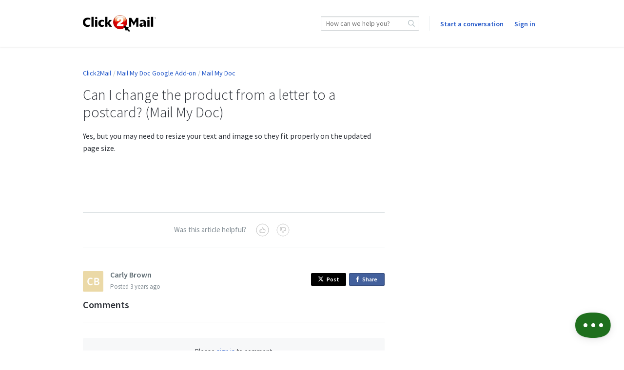

--- FILE ---
content_type: text/html;charset=UTF-8
request_url: https://click2mail.kayako.com/article/233-can-i-change-the-product-from-a-letter-to-a-postcard-mail-my-doc
body_size: 6444
content:
<!DOCTYPE html>
<html lang="en-us">
<head>
	<meta charset="utf-8">
	<meta content="width=device-width,minimum-scale=1.0" name="viewport">
	<meta content="IE=edge" http-equiv="X-UA-Compatible">
	
	<title>Can I change the product from a letter to a postcard? (Mail My Doc) - Click2Mail</title>

			<meta name="title" content="Can I change the product from a letter to a postcard? (Mail My Doc)">
	<meta name="description" content="Yes, but you may need to resize your text and image so they fit
properly on the updated page size. ...">
	<meta name="author" content="Carly Brown">
	<meta property="og:type" content="article" />
	<meta property="og:site_name" content="Click2Mail" />
	<meta property="og:title" content="Can I change the product from a letter to a postcard? (Mail My Doc)" />
	<meta property="og:description" content="Yes, but you may need to resize your text and image so they fit
properly on the updated page size. ..." />
	<meta property="og:url" content="https://click2mail.kayako.com/article/233-can-i-change-the-product-from-a-letter-to-a-postcard-mail-my-doc" />
	<meta property="article:published_time" content="2022-12-22T15:18:20+00:00">
		<meta http-equiv="Content-Security-Policy" content="font-src * data:">

	<link rel="icon" type="image/png" href="https://click2mail.kayako.com/api/v1/favicon/render?1671558243" sizes="16x16">
	<link rel="icon" type="image/png" href="https://click2mail.kayako.com/api/v1/favicon/render?size=32&1671558243" sizes="32x32">
	<link rel="icon" type="image/png" href="https://click2mail.kayako.com/api/v1/favicon/render?size=96&1671558243" sizes="96x96">
	<link href="https://fonts.googleapis.com/css?family=Lato:300,400,700|Open+Sans:300,400,600|Source+Sans+Pro:300,400,400i,600" rel="stylesheet">
			<link rel="stylesheet" type="text/css" media="all" href="https://assets.kayako.com/helpcenter/stylesheet/app.css?version=70202b59"/>
    
			<link rel="stylesheet" type="text/css" media="all" href="https://click2mail.kayako.com/HelpCenter/Stylesheet/Version/1671558243"/>
	
	<link rel="canonical" href="https://support.click2mail.com/en-us/article/233-can-i-change-the-product-from-a-letter-to-a-postcard-mail-my-doc" />
	<script language="Javascript" type="text/javascript">
		var _Payload = {"url":"https:\/\/click2mail.kayako.com\/","portalpath":"https:\/\/click2mail.kayako.com\/","path":"https:\/\/click2mail.kayako.com\/","ip":"13.58.179.145","version":"5.0.00","portaltype":40,"portal":"primary","sessionid":"F1RNIzCg886JTlp7sAzQsAeYWf58cfb73dd57725980c53675331735ed6bd9746exuLZ5MDi6eb","timestamp":"2026-01-24T13:39:48-0500","request":"\/HelpCenter\/Article\/Index\/233-can-i-change-the-product-from-a-letter-to-a-postcard-mail-my-doc","helpcenter_id":"1","brand_id":"1","activelocale":"en-us","defaultlocale":"en-us","instancelocale":"en-us","is_localized":false,"realtime_url":"wss:\/\/kre.kayako.net\/socket","brand_name":"Click2Mail"};
		var _CookieConsent = {
			"message": "This site uses cookies to ensure you get the best experience on our website. Declining to use cookies, may render the site unusable. To clear cookies on your device, please update your browser settings. For more information on cookies, please read our ",
			"dismiss": "I Agree",
			"deny": "I Decline",
			"policy": "Privacy Policy"
		};
		var _RegistrationConsent = {
			"message" : "I consent for Click2Mail to process my data and agree to the terms of the ",
			"dismiss" : "I consent",
			"policy" : "Privacy Policy"
		}
	</script>

	
			<!-- Google Tag Manager -->
		<script>(function(w,d,s,l,i){w[l]=w[l]||[];w[l].push({'gtm.start':
		new Date().getTime(),event:'gtm.js'});var f=d.getElementsByTagName(s)[0],
		j=d.createElement(s),dl=l!='dataLayer'?'&l='+l:'';j.async=true;j.src=
		'https://www.googletagmanager.com/gtm.js?id='+i+dl;f.parentNode.insertBefore(j,f);
		})(window,document,'script','dataLayer','GTM-KTXQ9HV');</script>
		<!-- End Google Tag Manager -->
	
	<!-- Add your code here -->
</head>
<body class="body">

		<header class="header ">
		<div class="header__top">
			<div class="header__top__wrapper wrap">
				<div class="branding">
	<a href="https://click2mail.kayako.com" title="Go to homepage">
		<img class="branding__logo flex-item" src="https://click2mail.kayako.com/api/v1/logo/render?1671558243" alt="Click2Mail">
	</a>
</div>
<div class="header__right">

		<div class="search-wrapslim">
		<div class="search u-relative js-search-view" id="header__search" data-ui-component="search">
			<form class="inputaddon" id="search-form" method="get" action="https://click2mail.kayako.com/search/all" accept-charset="UTF-8">
				<input name="utf8" type="hidden" value="&#x2713;"/>
				<input class="inputaddon__field inputaddon__field--wide u-fullwidth js-search-input js-required-input" type="text" id="search" placeholder="How can we help you?" name="query" autocomplete="off">
				<button class="inputaddon__item inputaddon__item--borderless" type="submit">
					<i class="icon icon-search u-inlineblock u-mzero"></i>
				</button>
			</form>
		</div>
	</div>
	<script type="text/template" id="tpl-search-autocomplete">
	    <div class="autocomplete__item js-ac-item">
		    <% if (original.resource_type === "article") { %>
					<a class="u-mzero u-block search-result--header" href="<%= link %>">
						<i class="icon icon-book"></i>
						<span class="u-faded u-textbold u-flex search-result__description">
							<span class="u-texttruncate"><%= (_.findWhere(original.section.category.titles, { locale: _Payload.is_localized ? _Payload.activelocale : _Payload.defaultlocale }) || original.section.category.titles).translation %></span>
							<span class="u-inlineflex">
								<i class="icon icon-arrow-right u-no-margin"></i>
							</span>
							<span class="u-texttruncate"><%= (_.findWhere(original.section.titles, { locale: _Payload.is_localized ? _Payload.activelocale : _Payload.defaultlocale }) || original.section.titles[0]).translation %></span>
						</span>
						<span class="search-result__title">
							<span class="autocomplete__text"><%= title.replace(/</g, '&lt;').replace(/"/g, '&quot;').replace(new RegExp("(" + $("#search").val().replace(/\<|\>|\(|\)/g, '') + ")", "i") ,"<b>$1</b>") %></span>
						</span>
					</a>
		    <% }
		    else if (original.resource_type === "conversation") { %>
		    	<a class="u-mzero u-block u-textbold search-result--header" href="<%= link %>"><i class="icon icon-discuss"></i>
						<span class="u-faded u-textbold search-result__description">
		    			<span class="u-faded u-flex">Conversation <i class="icon icon-arrow-right u-no-margin"></i> #<%= original.id %></span>
						</span>
						<span class="search-result__title">
							<span class="autocomplete__text"><%= title.replace(/</g, '&lt;').replace(/"/g, '&quot;').replace(new RegExp("(" + $("#search").val().replace(/\<|\>|\(|\)/g, '') + ")", "i") ,"<b>$1</b>") %></span>
						</span>
					</a>
		    <% } %>
	    </div>
	</script>


	<div class="menu">

		

		<a class="menu__submit sm-max-hide" href="https://click2mail.kayako.com/conversation/new">Start a conversation</a>

			<a class="u-mright u-mleft u-vmiddle u-textbold" href="https://click2mail.kayako.com/login">Sign in</a>


	</div>
</div>

			</div>
		</div>
		<div class="search-wrapmobile mobile-search">
			<div class="search search--mobile u-realtive" id="mobile-search" data-ui-component="search">
				<i class="icon icon-search"></i>
				<form class="inputaddon" method="get" action="https://click2mail.kayako.com/search/all" accept-charset="UTF-8">
					<input name="utf8" type="hidden" value="&#x2713;"/>
					<input class="inputaddon__field js-search-input js-mobile-search" id="search--mobile" type="text" placeholder="How can we help you?" name="query" autocomplete="off">
				</form>
			</div>
		</div>

		<div class="sm-lg-plus-hide lg-plus-hide wrap--body u-mtop u-mbottom">
			<a class="button" href="https://click2mail.kayako.com/conversation/new">Start a conversation</a>
		</div>

		<script type="text/template" id="tpl-search-autocomplete--mob">
		    <div class="autocomplete__item js-ac-item">
			    <% if (original.resource_type === "article") { %>
						<a class="u-mzero u-block search-result--header" href="<%= link %>">
							<i class="icon icon-book"></i>
							<span class="u-faded u-textbold u-flex search-result__description">
								<span class="u-texttruncate"><%= (_.findWhere(original.section.category.titles, { locale: _Payload.is_localized ? _Payload.activelocale : _Payload.defaultlocale }) || original.section.category.titles).translation %></span>
								<span class="u-inlineflex">
									<i class="icon icon-arrow-right u-no-margin"></i>
								</span>
								<span class="u-texttruncate"><%= (_.findWhere(original.section.titles, { locale: _Payload.is_localized ? _Payload.activelocale : _Payload.defaultlocale }) || original.section.titles[0]).translation %></span>
							</span>
							<span class="search-result__title">
								<span class="autocomplete__text"><%= title.replace(/</g, '&lt;').replace(/"/g, '&quot;').replace(new RegExp("(" + $("#search").val().replace(/\<|\>|\(|\)/g, '') + ")", "i") ,"<b>$1</b>") %></span>
							</span>
						</a>
					<% }
					else if (original.resource_type === "conversation") { %>
						<a class="u-mzero u-block u-textbold search-result--header" href="<%= link %>"><i class="icon icon-discuss"></i>
							<span class="u-faded u-textbold search-result__description">
								<span class="u-faded u-flex">Conversation <i class="icon icon-arrow-right u-no-margin"></i> #<%= original.id %></span>
							</span>
							<span class="search-result__title">
								<span class="autocomplete__text"><%= title.replace(/</g, '&lt;').replace(/"/g, '&quot;').replace(new RegExp("(" + $("#search").val().replace(/\<|\>|\(|\)/g, '') + ")", "i") ,"<b>$1</b>") %></span>
							</span>
						</a>
		    	<% } %>
		    </div>
		</script>
		<script type="text/template" id="tpl-all-results">
			<a href="https://click2mail.kayako.com/search/all?query=<%= term.replace(/</g, '&lt;').replace(/"/g, '&quot;') %>" class="autocomplete__see-all u-block u-textcenter u-textgray js-ac-item js-show-all">
				See more results (<%= totalCount %>)
			</a>
		</script>
		<script type="text/template" id="tpl-autocomplete-loader">
			<div class="loader-overlay">
				<ul class="loader">
					<li class="loader__bar"></li><li class="loader__bar"></li><li class="loader__bar"></li>
				</ul>
				<span class="no-results__msg u-block u-textsmall u-textcenter u-faded">
											No results found. You can <a href="https://click2mail.kayako.com/conversation/new">ask us</a> instead.
									</span>
			</div>
		</script>
		<script type="text/template" id="tpl-search-error">
				<span class="search__error-msg u-block u-textcenter">
					<%= errorMessage || 'Something went wrong.' %>
				</span>
		</script>
	</header>

	

	<div class="container">
		<div id="article">

	

	<div class="wrap wrap--body wrap--article article-233">

		<ol class="breadcrumb">
			<li><a href="https://click2mail.kayako.com">Click2Mail</a></li>
			<li><a href="https://click2mail.kayako.com/category/22-mail-my-doc-google-add-on">Mail My Doc Google Add-on</a></li>
				<li><a href="https://click2mail.kayako.com/section/32-mail-my-doc">Mail My Doc</a></li>
	
		</ol>

		<div class="layout">
			<main class="layout__item md-lg-7/12 lg-plus-8/12">
				<article class="article u-mtop">
					<h1 id="display--heading">Can I change the product from a letter to a postcard? (Mail My Doc)</h1>
					<div class="article__content color--texthead u-mbottombig" id="display--description"><p>Yes, but you may need to resize your text and image so they fit properly on the updated page size. </p></div>
					<div class="dz-area dz-area--large u-muted u-clickable u-hidden" id="files-input">
	<div class="dz-message">
		<span class="button u-textsmall u-inlineblock u-mright">Choose files</span>
		<span class="dz-area__msg">or drag and drop files</span>
	</div>
</div>
<div class="dropzone-previews" id="dz-preview-container"></div>

					<div class="article__tags u-mtopbig u-mbottombig">
						<div class="text-core u-mbottom js-tags">
	</div>
<input type="hidden" id="article-internal-tags" name="article-internal-tags" value="">
<div class="u-hidden" id="tags-editor">
	<label class="u-mtop u-mbottomsmall u-textregular">Tags:</label>
	<input class="textfield textfield--tags" id="artcle-tags" type="text" name="tags">
</div>
					</div>

					<div id="comments-meta">
						<div class="u-clear color--textpale" id="vote-view">
							<div class="article__vote u-textcenter u-mtopxbig u-mbottomxbig">
	<div class="article__vote__options" id="vote-options">
		<div class="u-inlineblock u-mright u-vmiddle">Was this article helpful?</div>
		<div class="article__vote__option u-inlineblock u-clickable js-vote-option" data-value="helpful">
			<span class="article__vote__tip">Yes</span>
			<i class="icon icon-thumbs-up"></i>
		</div>
		<div class="article__vote__option u-inlineblock u-clickable js-vote-option" data-value="nothelpful">
			<span class="article__vote__tip">No</span>
			<i class="icon icon-thumbs-down"></i>
		</div>
	</div>
	<div class="article__vote__msg" id="vote-msg"></div>
  <input type="hidden" id="is-loggedin" value="0">
</div>
<script type="text/template" id="tpl-vote-msg">
	<% if(msgType == 'success') %>
	Thank you for your feedback.
	<% else %>
					Please <a href='https://click2mail.kayako.com/login?return=/article/233-can-i-change-the-product-from-a-letter-to-a-postcard-mail-my-doc'>sign in</a> to vote
	</script>
						</div>

						<div class="author__wrap">
							<div class="author media">
			<img class="avatar media__img" src="https://click2mail.kayako.com/avatar/get/bf2f293c-859a-52f7-8275-07fc7eeab5ae?1769179271" alt="">
		<ol class="listing media__body">
		<li class="u-mzero"><h2 class="listing__head u-textgray">Carly Brown</h2></li>
		<li class="u-textsmall u-mzero color--textpale">
							<span id="createdat">Posted <span class="js-timeago" data-time="2022-12-22T15:18:20+00:00"></span></span>
					</li>
			</ol>
</div>


						</div>

						<div class="share u-floatright">
							<a class="button button--tweet u-inlineblock u-textxsmall u-mbottomsmall" href="javascript:void(0);"
   onClick="window.open('https://twitter.com/home?status=Can I change the product from a letter to a postcard? (Mail My Doc) https://click2mail.kayako.com/article/233-can-i-change-the-product-from-a-letter-to-a-postcard-mail-my-doc','mywindow','width=500,height=500')"><i class="fa fa-twitter u-mrightsmall"></i>Post</a><!--
--><a class="button button--share u-inlineblock u-textxsmall u-mleftsmall u-mtopsmall" href="javascript:void(0);"
   onClick="window.open('https://www.facebook.com/sharer/sharer.php?u=https://click2mail.kayako.com/article/233-can-i-change-the-product-from-a-letter-to-a-postcard-mail-my-doc','mywindow','width=500,height=500')"><i class="fa fa-facebook u-mrightsmall"></i>Share <span class="u-hiddenvisually">on Facebook</span></a>

						</div>

						<div class="comments u-mtopbig u-clear" id="comments-container">
							<h2 class="ruled">Comments</h2>
	<ol class="listing" id="allow-comments">
		<li class="u-mbottombig u-cf" data-ui-component="comment">
							<div class="signin-link u-textcenter u-mtop u-mbottom">
					<!-- @todo: String should be dynamic -->
					Please <a href="https://click2mail.kayako.com/login?return=/article/233-can-i-change-the-product-from-a-letter-to-a-postcard-mail-my-doc">sign in</a> to comment
				</div>
					</li>
	</ol>
<ol class="listing u-relative" id="comments">
					<script type="text/template" id="tpl-like">
			<span class="u-visuallink <%= likeClass %>">Like</span><% if (likesCount && likesCount == 1)%> 1 person likes this<% else if (likesCount && likesCount > 1){ %> <%= likesCount %> people like this<% } %>
		</script>
		<script type="text/template" id="tpl-unlike">
			<span class="u-visuallink <%= likeClass %>">Unlike</span><% if (likesCount && likesCount == 1)%> 1 person likes this<% else if (likesCount && likesCount > 1){ %> <%= likesCount %> people like this<% } %>
		</script>
	</ol>

<script type="text/template" id="tpl-comment">
	<li class="comments__item u-relative comments__item--appended u-cf fadein-down js-comment">
		<img class="media__img avatar" src="">
		<div class="media__body">
			<h2 class="listing__head heading--4 u-textgray u-mzero"></h2>
			<p class="u-textsmall color--textpale u-mbottomsmall">
									Staff –
								<span class="js-timeago" data-time="<%= timestamp %>"></span></p>
			<div class="color--texthead js-comment__content"><%= comment %></div>
			<div class="editor--comment u-hidden js-comment-editor"></div>
		</div>
		<div class="u-floatright u-clear u-textsmall">
			<div class="comment__moderate js-moderate-comment">
				<i class="icon icon-options u-clickable js-comment__options"></i>
				<ul class="comment__options">
					<li class="comment__options__item js-comment--edit">Edit</li>
					<li class="nav__separator"></li>
					<li class="comment__options__item u-textwarning js-comment--del">Delete</li>
				</ul>
			</div>
			<div class="u-hidden u-mtopmedium fadeIn js-save-comment">
				<input class="button button--slim u-inlineblock u-vmiddle js-comment--cancel" type="button" value="Cancel">
				<input class="button button--slim button--primary u-inlineblock u-vmiddle u-mleftsmall js-comment--save" type="button" value="Update">
			</div>
		</div>
	</li>
</script>

<script type="text/template" id="tpl-like--appended">
	<p class="u-textsmall color--textpale js-like-view">
		<span class="u-visuallink js-like">Like</span>
	</p>
</script>

<script type="text/template" id="tpl-delete-comment">
	<div class="modal__wrap" id="delete-comment-modal">
		<article class="comment__modal modal zoomIn">
			<div class="modal__body--slim">
				<div class="u-textlarge u-mtop u-mbottomsmall u-block">Are you sure you want to delete this comment?</div>
				<p class="u-textgray">Once a comment is removed, it is gone forever.</p>
			</div>
			<footer class="modal__footer u-relative u-cf">
				<div class="u-floatright">
					<span class="u-inlineblock u-clickable u-mrightsmall" id="cancel-delete-comment">Cancel</span>
					<button class="button button--alert u-inlineblock u-mleftsmall" id="delete-comment" data-id="<%= commentId %>" type="button">Delete comment</button>
					<div class="btn-loader-wrapper">
						<ul class="btn-loader comment__del-btn-loader"><li class="btn-loader__bar"></li><li class="btn-loader__bar"></li><li class="btn-loader__bar"></li></ul>
					</div>
				</div>
			</footer>
		</article>
	</div>
</script>
						</div>

						<div class="pagination">
							<!-- TODO: mobile version a select menu? -->

						</div>
					</div>
				</article>
			</main><!--
		--><aside class="layout__item md-lg-5/12 lg-plus-4/12" id="aside--article">
				<section class="section section--aside" id="related-articles">
					
				</section>
			</aside>
		</div>
	</div>

</div>

	</div>

	<footer class="footer">
        			<script defer="defer" type="text/javascript" src="https://assets.kayako.com/helpcenter/js/app.js?version=26706ba1"></script>
		
		<div class="wrap">
	<a class="u-inlineblock u-vmiddle u-mleft" href="http://www.kayako.com/?utm_source=click2mail.kayako.com&utm_medium=help-center&utm_content=kayako&utm_campaign=product_links" target="_blank" title="Visit Kayako website">
		<i class="icon icon-logo--gray"></i>
	</a>
</div>


					<script>(function(d,a){function c(){var b=d.createElement("script");b.async=!0;b.type="text/javascript";b.src=a._settings.messengerUrl;b.crossOrigin="anonymous";var c=d.getElementsByTagName("script")[0];c.parentNode.insertBefore(b,c)}window.kayako=a;a.readyQueue=[];a.newEmbedCode=!0;a.ready=function(b){a.readyQueue.push(b)};a._settings={apiUrl:"https://click2mail.kayako.com/api/v1",messengerUrl:"https://click2mail.kayakocdn.com/messenger",realtimeUrl:"wss://kre.kayako.net/socket"};window.attachEvent?window.attachEvent("onload",c):window.addEventListener("load",c,!1)})(document,window.kayako||{});</script>
			<script type="text/javascript">
	if (kayako) {
		kayako.ready(function () {
			/**
			 * Force locale when it exists in the global
			 */
			if (_Payload.activelocale) {
				kayako.config = {
					forceLocale: _Payload.activelocale
				}
			}
		});
	}
</script>

		
				<input id="csrftoken" type="hidden" value="b7kYxxbNlQCQzRraYJ01hVwiqbuSBmqI6Ccbg5XeKZYQBPqLVs8gK2SevWe3vchasR4Yg952zBWtiTpMxbIjQAQhyiq3cZ64J7Ge">
	</footer>

			<script language="Javascript"  type="text/javascript">
			var userIdentify = [];

			window.kayako = window.kayako || {}
			if (typeof window.kayako.ready === 'function') {
				window.kayako.ready(function() {
					if ((typeof window.kayako.identify === 'function') && (typeof window.kayako.forget === 'function')) {
						if (userIdentify.email) {
							window.kayako.identify(userIdentify.name, userIdentify.email, userIdentify.signature, userIdentify.timestamp)
						} else {
							window.kayako.forget(function() {})
						}
					}
				})
			}
		</script>
	
	

			
	
			
	
			<!-- Google Tag Manager (noscript) -->
		<noscript><iframe src="https://www.googletagmanager.com/ns.html?id=GTM-KTXQ9HV"
		height="0" width="0" style="display:none;visibility:hidden"></iframe></noscript>
		<!-- End Google Tag Manager (noscript) -->
	</body>
</html>


--- FILE ---
content_type: application/javascript; charset=UTF-8
request_url: https://click2mail.kayakocdn.com/messenger
body_size: 1954
content:
(function () {
  function createInlineIframe () {
    var frame = document.createElement('iframe')
    frame.id = 'kayako-messenger-frame'
    frame.style.border = 'none'
    frame.style.width = '100%'
    frame.style.height = '100%'
    frame.style.minHeight = 'initial'
    return frame
  }

  function createMessengerContainer () {
    var div = document.createElement('div')
    div.id = 'kayako-messenger'
    div.style.position = 'fixed'
    div.style.right = 0
    div.style.bottom = 0
    div.style.width = 0
    div.style.height = 0
    return div
  }

  function createScriptTag () {
    var script = document.createElement('script')
    script.async = true
    script.type = 'text/javascript'
    script.src = 'https://assets.kayako.com/messenger/build-ec479dbb52a4ee671e91.js'
    return script
  }

  function insertIframe () {
    var messengerContainer = createMessengerContainer()
    var iframe = createInlineIframe()
    document.body.appendChild(messengerContainer)
    messengerContainer.appendChild(iframe)

    iframe.contentWindow.document.open('text/html', 'replace')
    iframe.contentWindow.document.write('<!DOCTYPE html>')
    iframe.contentWindow.document.write('<html>')
    iframe.contentWindow.document.write('<head></head>')
    iframe.contentWindow.document.write('<body></body>')
    iframe.contentWindow.document.write('</html>')
    iframe.contentWindow.document.body.appendChild(createScriptTag())
    iframe.contentWindow.document.close()
  }

  function fetchSettings (endpoint, callback) {
    var xhr = new window.XMLHttpRequest()
    xhr.open('GET', endpoint, true)
    xhr.setRequestHeader('X-API-Token', '440be73f-7a9a-492f-a88b-745e5affb049')
    xhr.onload = function (e) {
      if (xhr.readyState === 4) {
        if (xhr.status === 200) {
          try {
            var settings = JSON.parse(xhr.responseText).data
            APICache(window.kayako._settings.apiUrl, 'settings/current').set(settings)
            callback(null, settings)
          } catch (e) {
            console.error('Failed to parse response JSON')
            callback(true)
          }
        } else {
          console.error(xhr.statusText)
          callback(true)
        }
      }
    }
    xhr.onerror = function () {
      console.error(xhr.statusText)
      callback(true)
    }
    xhr.send(null) // initiate the call
  }

  function APICache (apiURL, endpoint) {
    var key = 'kayako:messenger:' + apiURL + ':' + endpoint
    var expiry = 1000 * 60 * 5   // 5 minutes

    return {
      set: function (data) {
        try {
          var cachedContent = {
            timestamp: (new Date()).valueOf(),
            data: data
          }
          window.localStorage.setItem(key, JSON.stringify(cachedContent))
        } catch (e) {
          // ignore, localStorage not supported, caching not possible
        }
      },
      retrieve: function () {
        try {
          stringifiedContent = window.localStorage.getItem(key)
          if (!stringifiedContent) {
            return null
          }
          var cachedContent = JSON.parse(stringifiedContent)
          if ((cachedContent.timestamp + expiry) > (new Date().valueOf())) {
            return cachedContent.data
          }
          window.localStorage.removeItem(key)
          return null
        } catch (e) {
          return null
        }
      }
    }
  }

  function loadSettings (err, settings) {
    var getReplyTimeLocale = function (replyTimeExpectation) {
      if (replyTimeExpectation === null) {
        return ''
      }
      var expectationToLocaleMap = {
        AUTO: '',
        ASAP: 'reply.asap',
        FEW_MINS: 'reply.in.few.minutes',
        FEW_HOURS: 'reply.in.few.hours'
      }
      return expectationToLocaleMap[replyTimeExpectation]
    }

    if (!err) {
      // we replace the settings
      window.kayako._settings.homeTitles = settings.home_titles
      window.kayako._settings.homeSubtitles = settings.home_subtitles
      window.kayako._settings.widgets = settings.metadata.widgets
      window.kayako._settings.styles = settings.metadata.styles
      window.kayako._settings.replyTimeLocale = getReplyTimeLocale(settings.reply_time_expectation)
      window.kayako._settings.teamName = settings.brand.name
      window.kayako._settings.businessHour = settings.businesshour
      window.kayako._settings.enableSuggestions = settings.enable_suggestions
      window.kayako._settings.simpleChat = settings.simple_chat
      window.kayako._settings.enforceChatTermination = settings.enforce_chat_termination
    }

    if (window.kayako && window.kayako.config) {
      // override _settings in [embed code] or [those from api] with locally defined customizations if any
      window.kayako._settings = mergeRecursive(window.kayako._settings, window.kayako.config)
    }

    insertIframe()
  }

  /*
  * Recursively merge properties of two objects,
  * Modifies first object for final result. functions and arrays are copied by reference.
  */
  function mergeRecursive (destination, source) {
    for (var prop in source) {
      if (destination.hasOwnProperty(prop) && destination[prop].constructor === Object && source[prop].constructor === Object) {
        destination[prop] = mergeRecursive(destination[prop], source[prop])
      } else {
        destination[prop] = source[prop]
      }
    }
    return destination;
  }

  function boot () {
    var apiUrl = window.kayako._settings.apiUrl
    var settingsCache = APICache(apiUrl, 'settings/current')
    var settings = settingsCache.retrieve()
    if (settings) {
      loadSettings(false, settings)
      return
    }
    var settingsEndpoint = apiUrl + '/messenger/settings/current?include=locale_field,brand,business_hour,businesshour_holiday'
    fetchSettings(settingsEndpoint, loadSettings)
  }

  if (window.kayako && window.kayako.newEmbedCode) {
    boot()
  } else {
    document.body.appendChild(createScriptTag())
  }
})()

--- FILE ---
content_type: image/svg+xml
request_url: https://assets.kayako.com/helpcenter/images/sprite.svg
body_size: 13143
content:
<svg xmlns="http://www.w3.org/2000/svg" xmlns:xlink="http://www.w3.org/1999/xlink" width="107" height="1249" viewBox="0 0 107 1249"><svg preserveAspectRatio="xMidYMid" width="8" height="8" viewBox="0 0 8 8" id="alert--close"><path fill="#838d94" d="M8.011.823l-.834-.834-3.173 3.174L.831-.011l-.834.834L3.17 3.996-.003 7.17l.834.834L4.004 4.83l3.173 3.174.834-.834-3.173-3.174L8.011.823z" class="cls-2" fill-rule="evenodd"/></svg><svg preserveAspectRatio="xMidYMid" width="18" height="16" viewBox="0 0 18 16" id="alert--error" y="8"><path fill="#fff" d="M17.762 14.563L9.8.444c-.346-.615-1.411-.615-1.757 0L.081 14.563a.812.812 0 0 0 .025.877c.18.282.504.406.854.406h15.923c.35 0 .674-.124.854-.406a.81.81 0 0 0 .025-.877zm-7.845-1.136a.496.496 0 0 1-.498.496h-.995a.497.497 0 0 1-.498-.496v-.992c0-.273.223-.495.498-.495h.995c.276 0 .498.222.498.495v.992zm0-3.034a.496.496 0 0 1-.498.496h-.995a.496.496 0 0 1-.498-.496V4.445c0-.274.223-.496.498-.496h.995c.276 0 .498.222.498.496v5.948z" class="cls-2" fill-rule="evenodd"/></svg><svg preserveAspectRatio="xMidYMid" width="16" height="16" viewBox="0 0 16 16" id="alert--info" y="24"><path fill="#fff" d="M8 0a8 8 0 1 0 0 16A8 8 0 0 0 8 0zm1 12.5a.5.5 0 0 1-.5.5h-1a.5.5 0 0 1-.5-.5v-6a.5.5 0 0 1 .5-.5h1a.5.5 0 0 1 .5.5v6zm0-8a.5.5 0 0 1-.5.5h-1a.5.5 0 0 1-.5-.5v-1a.5.5 0 0 1 .5-.5h1a.5.5 0 0 1 .5.5v1z" class="cls-2" fill-rule="evenodd"/></svg><svg preserveAspectRatio="xMidYMid" width="13" height="10" viewBox="0 0 13 10" id="alert--success" y="40"><path fill="#fff" d="M4.302 9.845L.173 5.563a.615.615 0 0 1 0-.856l.834-.857a.581.581 0 0 1 .834 0l2.877 2.999L11.136.175a.58.58 0 0 1 .834 0l.834.857a.614.614 0 0 1 0 .855L5.136 9.845a.58.58 0 0 1-.834 0z" class="cls-2" fill-rule="evenodd"/></svg><svg width="10" height="10" viewBox="0 0 10 10" id="arrow-down" y="50"><path style="marker:none" color="#000" fill="none" overflow="visible" d="M0 0h10v10H0z"/><path d="M9.85 1.536a.467.467 0 0 0 0-.683L9.135.169a.521.521 0 0 0-.715 0L5.015 3.463 1.582.142a.524.524 0 0 0-.717 0L.148.827a.469.469 0 0 0 0 .682l4.507 4.35c.2.188.52.188.716 0l4.48-4.323z" fill="#b8c3c7"/></svg><svg width="6" height="10" viewBox="0 0 6 10" id="arrow-right" y="60"><path class="Icon-svg Icon--arrow-right" d="M1.537.149a.466.466 0 0 0-.684 0L.169.865a.52.52 0 0 0 0 .714l3.295 3.405L.142 8.418a.524.524 0 0 0 0 .717l.684.716a.47.47 0 0 0 .684 0l4.35-4.508a.527.527 0 0 0 0-.716L1.537.148z" fill="#b8c3c7"><desc>Arrow right symbol for more data to reveal</desc><title>Arrow right</title></path></svg><svg width="10" height="10" viewBox="0 0 10 10" id="arrow-up" y="70"><path style="marker:none" color="#000" fill="none" overflow="visible" d="M0 0h10v10H0z"/><path d="M9.85 4.464a.467.467 0 0 1 0 .683l-.716.684a.521.521 0 0 1-.715 0L5.015 2.537 1.582 5.858a.524.524 0 0 1-.717 0l-.717-.685a.469.469 0 0 1 0-.682L4.655.14c.2-.188.52-.188.716 0l4.48 4.323z" fill="#b8c3c7"/></svg><svg width="12" height="10" viewBox="0 0 12 10" id="back" y="80"><title>Fill 82</title><path d="M11.5 4H3.516l2.341-2.42a.52.52 0 0 0 0-.715L5.174.148a.47.47 0 0 0-.684 0L.141 4.655a.526.526 0 0 0 0 .717l4.322 4.48a.465.465 0 0 0 .683 0l.684-.717a.522.522 0 0 0 0-.715L3.489 6H11.5a.5.5 0 0 0 .5-.5v-1a.5.5 0 0 0-.5-.5" fill="#D2D8DC" fill-rule="evenodd"/></svg><svg preserveAspectRatio="xMidYMid" width="15" height="13" viewBox="0 0 15 13" id="book" y="90"><defs><style>.cls-1{fill:#d8dbdf;fill-rule:evenodd}</style></defs><path d="M14.95 11.762a.143.143 0 0 1-.116.04 19.794 19.794 0 0 0-1.964-.102c-1.76 0-3.176.27-4.093.783-.134.074-.915.517-1.277.517-.362 0-1.143-.443-1.277-.517-.917-.513-2.332-.783-4.093-.783-.802 0-1.511.056-1.964.102a.144.144 0 0 1-.116-.04.162.162 0 0 1-.05-.118V1.657c0-.051.023-.098.061-.128a.147.147 0 0 1 .134-.025l1.525.48c.064.02.108.082.108.152v8.311s-.004.075.055.075h.315c1.231 0 3.517.134 5.006 1.034l.296.178.296-.178c1.489-.9 3.775-1.034 5.006-1.034h.247c.13 0 .123-.131.123-.131V2.136c0-.07.044-.132.108-.152l1.525-.48a.147.147 0 0 1 .134.025c.038.03.061.077.061.128v9.987a.162.162 0 0 1-.05.118zm-2.536-1.878c-1.698.035-3.17.302-4.257.773a.142.142 0 0 1-.141-.015.16.16 0 0 1-.067-.132l-.001-8.545a.16.16 0 0 1 .095-.148L12.355.011a.148.148 0 0 1 .141.016.16.16 0 0 1 .066.132v9.566c0 .087-.066.158-.148.159zm-5.43.758a.143.143 0 0 1-.142.015c-1.086-.471-2.558-.738-4.256-.773-.083-.001-.148-.072-.148-.159V.159a.16.16 0 0 1 .066-.132.148.148 0 0 1 .141-.016l4.312 1.806a.16.16 0 0 1 .095.148l-.001 8.545a.16.16 0 0 1-.067.132z" class="cls-1"/></svg><svg width="16" height="16" viewBox="0 0 16 16" id="books" y="103"><path style="marker:none" color="#000" fill="none" stroke-width="35.433" overflow="visible" d="M0 0h16v16H0z"/><path class="Icon-svg Icon--books" d="M9.016 4.02l3.798-1.272L16 12.228 12.202 13.5zM0 13.499h4.006V2.5H0v10.999zM1.001 4.5h2.003v.999H1.001V4.5zm4.006 8.999h4.006V2.5H5.007v10.999zM6.008 4.5h2.003v.999H6.008V4.5z" fill="#616c74"/></svg><svg width="16" height="17" viewBox="0 0 16 17" id="calendar" y="119"><title>Imported Layers</title><g fill="#5F6C73" fill-rule="evenodd"><path d="M10 10.012h2v2h-2v-2zm0-3h2v2h-2v-2zm-6 0h2v2H4v-2zm3 0h2v2H7v-2zm-3 3h2v2H4v-2zm3 0h2v2H7v-2z"/><path d="M5 1.512v-1a.5.5 0 0 0-.5-.5h-1a.5.5 0 0 0-.5.5v1a.5.5 0 0 0 .5.5h1a.5.5 0 0 0 .5-.5zm8 0v-1a.5.5 0 0 0-.5-.5h-1a.5.5 0 0 0-.5.5v1a.5.5 0 0 0 .5.5h1a.5.5 0 0 0 .5-.5zm.5 1.5h-3a.5.5 0 0 1-.5-.5v-2a.5.5 0 0 0-.5-.5h-3a.5.5 0 0 0-.5.5v2a.5.5 0 0 1-.5.5h-3a.5.5 0 0 1-.5-.5v-2a.5.5 0 0 0-.5-.5H1a1 1 0 0 0-1 1v14a1 1 0 0 0 1 1h14a1 1 0 0 0 1-1v-14a1 1 0 0 0-1-1h-.5a.5.5 0 0 0-.5.5v2a.5.5 0 0 1-.5.5zm-11.5 2h12v9H2v-9z"/></g></svg><svg width="5" height="8" viewBox="0 0 5 8" id="caret-updown" y="136"><title>Triangle 4</title><path d="M2.5 0L5 3H0l2.5-3zm0 8L5 5H0l2.5 3z" fill="#A1AAAF" fill-rule="evenodd"/></svg><svg width="16" height="16" viewBox="0 0 16 16" id="case" y="144"><path class="Icon-svg Icon--case" d="M1.001 5v9.125c0 .483.391.875.875.875h12.25a.875.875 0 0 0 .875-.875V5h-14zM16 1.875A.875.875 0 0 0 15.125 1H.875A.875.875 0 0 0 0 1.875V4h16V1.875zM5.002 8h6a1 1 0 0 1 0 2h-6a1 1 0 0 1 0-2z" fill="#616c74"><desc>Case symbol, indicating documents</desc><title>Case</title></path><path style="marker:none" color="#000" fill="none" stroke-width="35.433" overflow="visible" d="M0 0h16v16H0z"/></svg><svg width="6" height="10" viewBox="0 0 6 10" id="chevron-left" y="160"><title>Fill 803</title><path d="M4.463 9.852a.466.466 0 0 0 .684 0l.683-.717a.52.52 0 0 0 0-.715L2.535 5.015 5.857 1.58a.52.52 0 0 0 0-.716L5.174.148a.47.47 0 0 0-.684 0L.141 4.656a.526.526 0 0 0 0 .717l4.322 4.479" fill="#5F6C73" fill-rule="evenodd"/></svg><svg width="6" height="10" viewBox="0 0 6 10" id="chevron-right" y="170"><title>Fill 802</title><path d="M1.536.15a.465.465 0 0 0-.683 0L.17.865a.52.52 0 0 0 0 .715l3.294 3.405L.142 8.42a.52.52 0 0 0 0 .716l.683.716a.468.468 0 0 0 .685 0l4.348-4.507a.526.526 0 0 0 0-.717L1.536.15" fill="#5F6C73" fill-rule="evenodd"/></svg><svg width="6" height="10" viewBox="0 0 6 10" id="chevron-rt--white" y="180"><title>Fill 803</title><path d="M1.536.15a.465.465 0 0 0-.683 0L.17.865a.52.52 0 0 0 0 .715l3.295 3.405L.143 8.42a.52.52 0 0 0 0 .716l.683.716a.468.468 0 0 0 .684 0l4.348-4.507a.526.526 0 0 0 0-.717L1.536.15" fill="#FFF" fill-rule="evenodd"/></svg><svg width="9" height="9" viewBox="0 0 9 9" id="close" y="190"><title>Today + Fill 802</title><path d="M7.925 6.51L5.45 4.035 7.925 1.56a.499.499 0 0 0 0-.707L7.218.146a.5.5 0 0 0-.707 0L4.036 2.621 1.561.146a.5.5 0 0 0-.707 0L.147.853a.499.499 0 0 0 0 .707l2.475 2.475L.147 6.51a.499.499 0 0 0 0 .707l.707.707a.5.5 0 0 0 .707 0L4.036 5.45l2.475 2.475a.5.5 0 0 0 .707 0l.707-.707a.499.499 0 0 0 0-.707" fill="#BEC4C7" fill-rule="evenodd"/></svg><svg width="50" height="49" viewBox="0 0 50 49" id="cross-round" y="199"><title>Shape</title><path d="M42.405 41.822c-4.649 4.629-10.829 7.177-17.402 7.177h-.002c-6.575-.001-12.757-2.549-17.405-7.179C-2 32.268-1.999 16.723 7.598 7.167 12.247 2.539 18.427-.009 25-.009c6.572 0 12.752 2.548 17.401 7.176 9.597 9.557 9.599 25.103.004 34.655zM40.987 8.574C36.716 4.323 31.038 1.981 25 1.981c-6.039 0-11.717 2.342-15.988 6.593C.195 17.354.194 31.636 9.01 40.413c4.271 4.253 9.95 6.595 15.992 6.596h.001c6.039 0 11.716-2.342 15.988-6.594 8.816-8.777 8.814-23.06-.004-31.841zm-7.502 24.911a.999.999 0 0 1-1.414 0L25 26.414l-7.071 7.071a.999.999 0 1 1-1.414-1.414L23.586 25l-7.071-7.071a.999.999 0 1 1 1.414-1.414L25 23.586l7.071-7.071a.999.999 0 1 1 1.414 1.414L26.414 25l7.071 7.071a.999.999 0 0 1 0 1.414z" fill="#E14833" fill-rule="evenodd"/></svg><svg width="16" height="16" viewBox="0 0 16 16" id="customize" y="248"><title>Fill 532</title><path d="M8.882 4.853l-3.514 3.47c-.196.196-.144.43.097.565a3.704 3.704 0 0 1 1.449 1.459c.132.242.367.294.562.098.976-.99 2.177-2.205 3.477-3.521C14.228 3.61 16.268.643 15.716.09c-.553-.552-3.52 1.488-6.834 4.763zm-5.164 5.07c-.99 0-1.908.702-2.14 1.67-.26 1.022-.577 2.527-1.385 3.66-.35.492-.22.745.357.65 1.799-.294 5.332-1.69 5.332-3.753 0 0 0 .186 0 0 0-1.23-.998-2.226-2.164-2.226z" fill="#A1AAAF" fill-rule="evenodd"/></svg><svg width="10" height="10" viewBox="0 0 10 10" id="delete" y="264"><path class="Icon-svg Icon--delete" d="M10 1.041L8.959 0l-3.96 3.96L1.04 0-.001 1.041 3.958 5-.001 8.96l1.041 1.041 3.959-3.96 3.959 3.96L9.999 8.96 6.04 5.001 10 1.041z" fill="#838d94"><desc>Cross symbol, indicating delete functionality</desc><title>Delete</title></path></svg><svg width="46" height="46" viewBox="0 0 46 46" id="disappointed" y="274"><title>myicons(27)</title><g transform="translate(1 1)" stroke="#838D94" stroke-width="2" fill="none" fill-rule="evenodd"><path d="M18 18c0 3.3-2.7 6-6 6s-6-2.7-6-6m20 0c0 3.3 2.7 6 6 6s6-2.7 6-6M17 32h10"/><circle cx="22" cy="22" r="22"/></g></svg><svg preserveAspectRatio="xMidYMid" width="14" height="13" viewBox="0 0 14 13" id="discuss" y="320"><defs><style>.cls-1{fill:#d8dbdf;fill-rule:evenodd}</style></defs><path d="M11.76-.002c1.277 0 2.24.961 2.24 2.319v5.154c0 1.18-.892 2.322-2.24 2.322H7.962c-.35 0-.834.209-1.08.468l-2.47 2.59c-.246.258-.499.178-.565-.178l-.414-2.235c-.066-.356-.36-.645-.657-.645H2.24C.86 9.793 0 8.757 0 7.471V2.317C0 .92.928-.002 2.24-.002h9.52z" class="cls-1"/></svg><svg width="10" height="13" viewBox="0 0 10 13" id="discussion" y="333"><path class="Icon-svg Icon--discussion" d="M1 0C.45 0 0 .462 0 1.026v6.003a.998.998 0 0 0 1 1.005h1v3.342c0 .565.531.832.902.44L6.28 8.035H9c.55 0 1-.44 1-1.005V1.027C10 .463 9.55.001 9 .001H1z" fill="#b8c3c7"><desc>Discussion symbol indicating individual discussion</desc><title>Discussion</title></path><path style="marker:none" color="#000" fill="none" stroke-width="35.433" overflow="visible" d="M0 0h10v13H0z"/></svg><svg width="16" height="15.816" viewBox="0 0 16 15.815514" id="discussions" y="346"><path class="Icon-svg Icon--discussions" d="M7 .001c-.668-.019-1.101.668-1 1.283v1.69c1.4.013 2.804-.026 4.202.02.6.1.877.735.798 1.287v5.066c.725.792 1.433 1.602 2.169 2.384.652.433.929-.44.831-.951V7.931c.623-.042 1.414.181 1.829-.433.299-.523.124-1.153.171-1.728-.013-1.653.027-3.31-.02-4.961-.101-.603-.737-.889-1.295-.81C12.124 0 9.56-.002 7 0zM1 3.967c-.668-.019-1.101.668-1 1.283.003 1.92-.007 3.84.005 5.76.044.649.725.978 1.31.889.203.07.699-.153.685.135.015 1.119-.031 2.242.024 3.358.209.741.947.313 1.211-.127l3.046-3.366c.973-.012 1.95.025 2.921-.02.603-.097.878-.735.799-1.287-.003-1.905.007-3.81-.005-5.715-.043-.65-.717-1.003-1.31-.91H1.001z" fill="#b8c3c7"><desc>Discussions symbol, indicating multiple discussions</desc><title>Discussions</title></path></svg><svg width="14" height="16" viewBox="0 0 14 16" id="document" y="362"><path class="Icon-svg Icon--document" d="M10 .5v3a.5.5 0 0 0 .5.5h3c.276 0 .342-.158.146-.354L10.353.353C10.158.159 10 .224 10 .5zM2.501 3h4a.5.5 0 0 1 .5.5v1a.5.5 0 0 1-.5.5h-4a.5.5 0 0 1-.5-.5v-1a.5.5 0 0 1 .5-.5zM11.5 14h-9a.5.5 0 1 1 0-1h9a.5.5 0 0 1 0 1zm0-2h-9a.5.5 0 0 1 0-1h9a.5.5 0 1 1 0 1zm0-2h-9a.5.5 0 1 1 0-1h9a.5.5 0 0 1 0 1zm0-2h-9a.5.5 0 0 1 0-1h9a.5.5 0 0 1 0 1zm-2-3a.5.5 0 0 1-.5-.5v-4a.5.5 0 0 0-.5-.5H1a1 1 0 0 0-1 1v14a1 1 0 0 0 1 1h12a1 1 0 0 0 1-1V5.5a.5.5 0 0 0-.5-.5h-4z" fill="#616c74"><desc>Document symbol, indicating your orders</desc><title>Document</title></path><path fill="#bec4c7" d="M10 .5v3a.5.5 0 0 0 .5.5h3c.276 0 .342-.158.146-.354L10.353.353C10.158.159 10 .224 10 .5zM2.501 3h4a.5.5 0 0 1 .5.5v1a.5.5 0 0 1-.5.5h-4a.5.5 0 0 1-.5-.5v-1a.5.5 0 0 1 .5-.5zM11.5 14h-9a.5.5 0 1 1 0-1h9a.5.5 0 0 1 0 1zm0-2h-9a.5.5 0 0 1 0-1h9a.5.5 0 1 1 0 1zm0-2h-9a.5.5 0 1 1 0-1h9a.5.5 0 0 1 0 1zm0-2h-9a.5.5 0 0 1 0-1h9a.5.5 0 0 1 0 1zm-2-3a.5.5 0 0 1-.5-.5v-4a.5.5 0 0 0-.5-.5H1a1 1 0 0 0-1 1v14a1 1 0 0 0 1 1h12a1 1 0 0 0 1-1V5.5a.5.5 0 0 0-.5-.5h-4z" class="Icon-svg Icon--document"><desc>Document symbol, indicating your orders</desc><title>Document</title></path></svg><svg width="14" height="16" viewBox="0 0 14 16" id="document-blank" y="378"><path d="M10.5 4h3c.276 0 .342-.158.146-.354L10.354.353C10.158.158 10 .224 10 .5v3a.5.5 0 0 0 .5.5z" fill="#bec4c7"/><path d="M13.5 5h-4a.5.5 0 0 1-.5-.5v-4a.5.5 0 0 0-.5-.5H1a1 1 0 0 0-1 1v14a1 1 0 0 0 1 1h12a1 1 0 0 0 1-1V5.5a.5.5 0 0 0-.5-.5z" fill="#bec4c7"/></svg><svg width="14" height="16" viewBox="0 0 14 16" id="document-photo" y="394"><path clip-rule="evenodd" d="M13.125 0H.875A.875.875 0 0 0 0 .875v14.25c0 .483.392.875.875.875h12.25a.875.875 0 0 0 .875-.875V.875A.875.875 0 0 0 13.125 0zM9.5 4.999a1.5 1.5 0 1 1 0 3 1.5 1.5 0 0 1 0-3zm2.5 8.5a.5.5 0 0 1-.5.5h-9a.5.5 0 0 1-.5-.5v-4c0-.276.158-.658.354-.854l1.293-1.292a.5.5 0 0 1 .707 0L8 10.999l1.646-1.646a.499.499 0 0 1 .707 0l1.292 1.292c.196.196.354.578.354.854v2z" fill="#bec4c7"/></svg><svg width="8" height="10" viewBox="0 0 8 10" id="downarrow" y="410"><title>Fill 333</title><path d="M3 4.024v-3.5a.5.5 0 0 1 .5-.5h1a.5.5 0 0 1 .5.5v3.5h2.34c.62 0 .84.43.5.93l-3.22 4.68c-.34.5-.9.48-1.24-.01L.16 4.954c-.34-.49-.12-.93.5-.93H3" fill="#A1AAAF" fill-rule="evenodd"/></svg><svg width="6" height="30" viewBox="0 0 6 30" id="draggy-copy" y="420"><title>draggy copy</title><path d="M0 0h2v2H0zm0 8h2v2H0zm0-4h2v2H0zm0 8h2v2H0zm0 8h2v2H0zm0 8h2v2H0zM4 0h2v2H4zm0 8h2v2H4zm0 8h2v2H4zm-4 0h2v2H0zm4 8h2v2H4zm-4 0h2v2H0zM4 4h2v2H4zm0 8h2v2H4zm0 8h2v2H4zm0 8h2v2H4z" fill="#CBCFD1" fill-rule="evenodd"/></svg><svg width="14" height="14" viewBox="0 0 14 14" id="edit" y="450"><title>Fill 537 Copy</title><path d="M12.83 1.647l-.627-.626a1.071 1.071 0 0 0-1.516 0L9.573 2.135l2.142 2.142 1.115-1.114a1.071 1.071 0 0 0 0-1.516zm-7.67 9.186l5.484-5.484-2.143-2.143L3.018 8.69l2.143 2.143zM.744 12.827c-.102.257.024.383.28.281L4.1 11.894 1.957 9.751.743 12.827z" fill="#A1AAAF" fill-rule="evenodd"/></svg><svg width="16" height="16" viewBox="0 0 16 16" id="exit" y="464"><path class="Icon-svg Icon--exit" d="M14 2.133V1.066a1.07 1.07 0 0 0-1.067-1.067H1.2c-.587 0-1.2.48-1.2 1.067v13.867C0 15.52.48 16 1.067 16h11.867a1.07 1.07 0 0 0 1.067-1.067v-1.067H2.134V2.133zM16 8l-5-5v3H5v4h6v3z" fill="#616c74"><desc>Indicates quitting or exiting the application</desc><title>Exit</title></path></svg><svg preserveAspectRatio="xMidYMid" width="18" height="18" viewBox="0 0 18 18" id="face-happy" y="480"><path fill="#7eb064" d="M8.999 18.001c-4.963 0-9.001-4.039-9.001-9.002 0-4.963 4.038-9.001 9.001-9.001 4.963 0 9.002 4.038 9.002 9.001 0 4.963-4.039 9.002-9.002 9.002zM5.577 5.127a1.245 1.245 0 1 0 0 2.49 1.245 1.245 0 0 0 0-2.49zm6.845 0a1.245 1.245 0 1 0 0 2.49 1.245 1.245 0 0 0 0-2.49zm2 6.092a.511.511 0 0 0-.719-.09l-.379.295c-.059.044-.127.107-.197.149l-.223.14-.251.16-.305.161c-.205.122-.447.215-.699.32-.123.058-.26.091-.396.134-.138.037-.271.096-.417.124-.289.065-.584.136-.894.16-.299.051-.608.032-.914.044l-.015-.001-.014-.001-.014.001-.015.001c-.305-.012-.615.007-.914-.044-.31-.024-.605-.095-.894-.16-.145-.028-.279-.087-.417-.124-.135-.043-.273-.076-.396-.134-.251-.105-.493-.198-.699-.32l-.305-.161-.251-.16-.223-.14c-.069-.042-.138-.105-.197-.149l-.379-.295a.512.512 0 0 0-.681.763l.336.343c.097.108.256.24.442.391l.295.24.339.224c.233.165.508.302.799.454.142.082.301.137.459.203.161.063.321.138.494.184.344.1.7.205 1.074.258.37.081.796.102 1.14.102.345 0 .775-.05 1.154-.102.374-.053.73-.158 1.074-.258.173-.046.333-.121.494-.184.159-.066.317-.121.459-.203.291-.152.566-.289.799-.454l.339-.224.295-.24a4.28 4.28 0 0 0 .442-.391l.336-.343a.513.513 0 0 0 .038-.673z" class="cls-2" fill-rule="evenodd"/></svg><svg preserveAspectRatio="xMidYMid" width="18" height="18" viewBox="0 0 18 18" id="face-sad" y="498"><path fill="#e95f41" d="M8.999 18.001c-4.963 0-9.001-4.039-9.001-9.002 0-4.963 4.038-9.001 9.001-9.001 4.964 0 9.002 4.038 9.002 9.001 0 4.963-4.038 9.002-9.002 9.002zM5.577 5.127a1.245 1.245 0 1 0 0 2.49 1.245 1.245 0 0 0 0-2.49zm6.844 0a1.245 1.245 0 1 0 .002 2.49 1.245 1.245 0 0 0-.002-2.49zm1.445 8.079l-.304-.316a3.876 3.876 0 0 0-.4-.362 33.499 33.499 0 0 1-.267-.221 56.124 56.124 0 0 1-.308-.206c-.21-.153-.46-.28-.723-.419-.129-.076-.273-.127-.417-.189-.145-.056-.29-.127-.447-.168-.312-.093-.634-.19-.973-.238a8.014 8.014 0 0 0-1.046-.095c-.312 0-.698.019-1.033.095-.339.048-.661.145-.973.238-.157.041-.302.112-.447.168-.144.062-.288.113-.417.189-.263.139-.512.266-.723.419l-.308.206-.267.221c-.169.14-.312.262-.4.362l-.305.316a.48.48 0 0 0-.035.621c.158.207.45.244.652.084l.344-.272c.053-.041.115-.1.178-.138l.202-.129.228-.148.275-.148c.187-.113.407-.199.634-.296.112-.054.236-.084.359-.124.125-.034.246-.089.378-.114.262-.06.529-.001.81-.022.271-.048.551-.031.828-.042l.013.001.014.001.012-.001.014-.001c.276.011.557-.006.828.042.28.021.549.087.81.146.132.026.253-.044.378-.01.123.04.248.07.359.124.227.097.447.183.633.296l.276.148.227.148.203.129c.063.038.125.097.178.138l.343.272c.203.16.495.123.652-.084a.478.478 0 0 0-.035-.621z" class="cls-2" fill-rule="evenodd"/></svg><svg width="7" height="12" viewBox="0 0 7 12" id="facebook-gray" y="516"><title>icon-facebook copy</title><path d="M7 2.25H5.444c-.233 0-.777.354-.777.75v1.5H7v2.25H4.667V12H2.333V6.75H0V4.5h2.333V3c0-1.654 1.526-3 3.16-3H7v2.25" fill="#5F6C73" fill-rule="evenodd"/></svg><svg width="16" height="16" viewBox="0 0 16 16" id="facebook-white" y="528"><path class="Icon-svg Icon--facebook" d="M12.5 3h-2c-.3 0-1 .472-1 1v2h3v3h-3v7h-3V9h-3V6h3V4c0-2.206 1.961-4 4.062-4H12.5v3z" fill="#fff"><desc>Facebook icon, indicating link to Facebook service</desc><title>Facebook</title></path><path style="marker:none" color="#000" fill="none" stroke-width="35.433" overflow="visible" d="M0 0h16v16H0z"/></svg><svg width="8" height="12" viewBox="0 0 8 12" id="fbshare" y="544"><title>facebook-white</title><g fill="none" fill-rule="evenodd"><path d="M7.375 2.25h-1.5c-.225 0-.75.354-.75.75v1.5h2.25v2.25h-2.25V12h-2.25V6.75H.625V4.5h2.25V3c0-1.655 1.47-3 3.046-3h1.454v2.25z" fill="#FFF"/><path d="M-2 0h12v12H-2z"/></g></svg><svg height="16" width="16" id="google-white" y="556"><path fill="none" d="M-1-97.196h582v402H-1z"/><path d="M.005 8.011c-.096 3.735 2.903 7.262 6.672 7.85 2.94.543 6.277-.51 7.96-3.02 1.201-1.734 1.474-3.915 1.326-5.963-2.602-.022-5.204-.015-7.807-.011l.005 2.78 4.676-.005c-.405 1.453-1.509 2.755-3.024 3.168-2.593.88-5.758-.696-6.476-3.309-.933-2.593.81-5.724 3.534-6.382 1.61-.484 3.298.15 4.67.974a36.566 36.566 0 0 0 2.068-2.091C11.922.595 9.673-.196 7.452.042 3.365.254-.158 4.001.006 8.012z" fill="#fff"/></svg><svg width="12" height="9" viewBox="0 0 12 9" id="green-tick" y="572"><title>Imported Layers</title><path d="M3.979 8.84L.159 4.996a.542.542 0 0 1 0-.769l.772-.769a.551.551 0 0 1 .772 0l2.66 2.692L10.298.16a.547.547 0 0 1 .773 0l.771.768a.542.542 0 0 1 0 .768L4.751 8.84a.546.546 0 0 1-.772 0" fill="#98A162" fill-rule="evenodd"/></svg><svg width="16" height="16" viewBox="0 0 16 16" id="home" y="581"><path style="marker:none" color="#000" fill="none" stroke-width="35.433" overflow="visible" d="M0 0h16v16H0z"/><path class="Icon-svg Icon--home" d="M16 9.25l-3-3v-4.5h-2v2.5l-3-3-8 8v.5h2v5h5v-3h2v3h5v-5h2z" fill="#616c74"/></svg><svg width="12" height="14" viewBox="0 0 12 14" id="idea" y="597"><path style="marker:none" color="#000" fill="none" stroke-width="35.433" overflow="visible" d="M0 1.077h12V14H0z"/><path style="marker:none" color="#000" fill="none" stroke-width="35.433" overflow="visible" d="M0 0h12v14H0z"/><path class="Icon-svg Icon--idea" d="M7.86 4.941c-.394 0-.257-.968-.935-1.686-.677-.717-1.592-.572-1.592-.988 0-.417 1.46-1.15 2.537-.012 1.076 1.141.384 2.686-.01 2.686zM6 0C3.791 0 2 1.896 2 4.235a4.36 4.36 0 0 0 1.025 2.824c.551.583.802 1.339.908 1.771.045.188.217.346.401.346h3.333c.185 0 .355-.157.401-.346.104-.433.355-1.188.907-1.771A4.356 4.356 0 0 0 10 4.235C10 1.897 8.21 0 6 0zm1.667 9.882H4.334c-.184 0-.333.158-.333.354v.705c0 .195.15.354.333.354h.333c0 .39.298.705.667.705h1.333c.368 0 .666-.315.666-.705h.334c.185 0 .333-.158.333-.354v-.705c0-.196-.148-.354-.333-.354z" fill="#b8c3c7"><desc>Light bulb symbol, indicating a bright idea</desc><title>Light bulb</title></path></svg><svg width="11" height="17" viewBox="0 0 11 17" id="idea-big" y="611"><path class="Icon-svg Icon--idea" d="M8.057 6.588c-.54 0-.352-1.29-1.284-2.248-.931-.956-2.19-.763-2.19-1.317 0-.556 2.007-1.534 3.49-.016 1.479 1.521.527 3.581-.016 3.581zM5.501 0C2.463 0 0 2.528 0 5.647c0 1.448.536 2.765 1.41 3.765.757.777 1.102 1.785 1.248 2.361.062.251.299.462.552.462h4.583c.255 0 .488-.21.552-.462.143-.577.488-1.584 1.247-2.361A5.704 5.704 0 0 0 11 5.647C11.001 2.529 8.538 0 5.5 0zm2.292 13.176H3.21a.465.465 0 0 0-.458.472v.94c0 .26.205.472.458.472h.458c0 .52.41.94.917.94h1.833c.506 0 .916-.42.916-.94h.46c.254 0 .457-.21.457-.472v-.94a.464.464 0 0 0-.458-.472z" fill="#b8c3c7"><desc>Light bulb symbol, indicating a bright idea</desc><title>Light bulb</title></path><path style="marker:none" color="#000" fill="none" stroke-width="35.433" overflow="visible" d="M0 0h11v17H0z"/></svg><svg width="16" height="16" viewBox="0 0 16 16" id="info" y="628"><title>Fill 394</title><path d="M8-.002A8 8 0 1 0 8 16 8 8 0 0 0 8 0zm1 12.5a.5.5 0 0 1-.5.5h-1a.5.5 0 0 1-.5-.5v-6a.5.5 0 0 1 .5-.5h1a.5.5 0 0 1 .5.5v6zm0-8a.5.5 0 0 1-.5.5h-1a.5.5 0 0 1-.5-.5v-1a.5.5 0 0 1 .5-.5h1a.5.5 0 0 1 .5.5v1z" fill="#BEC4C7" fill-rule="evenodd"/></svg><svg width="16" height="16" viewBox="0 0 16 16" id="locale" y="644"><title>Imported Layers</title><path d="M8 0a8 8 0 1 0 0 16A8 8 0 0 0 8 0zM2 8a5.98 5.98 0 0 1 1.75-4.231C3.752 5.754 4.003 6.504 5 7.5c1 1 2.5 2.75 2.5 4.75 0 .879.241 1.5.512 1.75H8c-3.308 0-6-2.691-6-6zm8.148 5.601c.792-.909 1.726-2.353 1.102-3.601-1-2-4.5-.5-4.5-2.5S10 8 10 4c0-1.439-1.149-1.898-2.346-1.989A6.006 6.006 0 0 1 14 8a6.01 6.01 0 0 1-3.852 5.601z" fill="#838D93" fill-rule="evenodd"/></svg><svg width="16" height="16" viewBox="0 0 16 16" id="locale-alert" y="660"><title>Imported Layers</title><path d="M8 0a8 8 0 1 0 0 16A8 8 0 0 0 8 0zM2 8a5.98 5.98 0 0 1 1.75-4.231C3.752 5.754 4.003 6.504 5 7.5c1 1 2.5 2.75 2.5 4.75 0 .879.241 1.5.512 1.75H8c-3.308 0-6-2.691-6-6zm8.148 5.601c.792-.909 1.726-2.353 1.102-3.601-1-2-4.5-.5-4.5-2.5S10 8 10 4c0-1.439-1.149-1.898-2.346-1.989A6.006 6.006 0 0 1 14 8a6.01 6.01 0 0 1-3.852 5.601z" fill="#E86048" fill-rule="evenodd"/></svg><svg width="107" height="24" viewBox="0 0 107 24" id="logo--gray" y="676"><title>Imported Layers Copy 2 + Imported Layers Copy</title><g fill="#838D94" fill-rule="evenodd"><path d="M31.715 3.684c0-.12.06-.181.18-.181h2.657c.12 0 .18.06.18.181v8.375h.905c.15 0 .271-.062.362-.186l2.966-4.024a.178.178 0 0 1 .148-.073h3.289a.17.17 0 0 1 .163.096.171.171 0 0 1-.016.192l-3.894 5.284 4.114 5.589c.045.06.05.123.017.187-.034.067-.087.101-.158.101h-2.775c-.407 0-.731-.163-.972-.491l-2.978-4.047a.43.43 0 0 0-.362-.18h-.808v4.537c0 .121-.06.181-.18.181h-2.657c-.12 0-.181-.06-.181-.18V3.684zm22.577 4.092h.384c.12 0 .181.06.181.18v11.088c0 .121-.06.181-.18.181h-.385c-.78 0-1.415-.305-1.904-.915-.95.866-2.105 1.3-3.464 1.3-1.685 0-3.124-.598-4.319-1.792-1.194-1.194-1.791-2.634-1.791-4.318 0-1.687.597-3.128 1.791-4.323 1.195-1.19 2.634-1.786 4.319-1.786 1.36 0 2.514.433 3.464 1.3.49-.61 1.124-.915 1.904-.915zm-7.556 3.538a2.967 2.967 0 0 0-.904 2.186c0 .856.302 1.585.904 2.187a2.979 2.979 0 0 0 2.188.905 2.98 2.98 0 0 0 2.186-.905 2.98 2.98 0 0 0 .905-2.187c0-.859-.302-1.588-.905-2.186a2.98 2.98 0 0 0-2.186-.905 2.98 2.98 0 0 0-2.188.905zm15.63 11.099a2.394 2.394 0 0 1-1.357 1.3 2.37 2.37 0 0 1-1.876-.04l-.356-.153c-.11-.049-.14-.13-.09-.243l1.949-4.436-4.747-10.81a.182.182 0 0 1 .01-.176.178.178 0 0 1 .153-.08h2.323c.46 0 .782.21.967.628L62.28 15.1l3.171-7.217a.164.164 0 0 1 .164-.107h2.893c.064 0 .115.026.153.079a.18.18 0 0 1 .011.175l-6.307 14.383zm17.6-14.637h.384c.12 0 .18.06.18.18v11.088c0 .121-.06.181-.18.181h-.384c-.78 0-1.415-.305-1.905-.915-.95.866-2.104 1.3-3.464 1.3-1.684 0-3.123-.598-4.318-1.792-1.194-1.194-1.791-2.634-1.791-4.318 0-1.687.597-3.128 1.791-4.323 1.195-1.19 2.634-1.786 4.318-1.786 1.36 0 2.515.433 3.464 1.3.49-.61 1.125-.915 1.905-.915zm-7.556 3.538c-.603.598-.904 1.327-.904 2.186 0 .856.301 1.585.904 2.187a2.978 2.978 0 0 0 2.187.905 2.98 2.98 0 0 0 2.187-.905 2.98 2.98 0 0 0 .904-2.187c0-.859-.301-1.588-.904-2.186a2.98 2.98 0 0 0-2.187-.905c-.856 0-1.584.302-2.187.905zm10.564-7.63c0-.12.06-.181.181-.181h2.657c.12 0 .18.06.18.181v8.375h.904a.426.426 0 0 0 .362-.186l2.967-4.024a.178.178 0 0 1 .147-.073h3.29c.074 0 .129.032.163.096a.171.171 0 0 1-.017.192l-3.894 5.284 4.114 5.589c.045.06.051.123.017.187-.034.067-.086.101-.158.101h-2.775c-.407 0-.73-.163-.972-.491l-2.978-4.047a.43.43 0 0 0-.362-.18h-.808v4.537c0 .121-.06.181-.18.181h-2.657c-.12 0-.18-.06-.18-.18V3.684zm21.527 5.493c1.194 1.195 1.791 2.636 1.791 4.323 0 1.684-.597 3.124-1.791 4.318-1.195 1.194-2.634 1.792-4.318 1.792-1.684 0-3.123-.598-4.318-1.792-1.194-1.194-1.791-2.634-1.791-4.318 0-1.687.597-3.128 1.791-4.323 1.195-1.19 2.634-1.786 4.318-1.786 1.684 0 3.123.596 4.318 1.786zm-6.505 2.137a2.966 2.966 0 0 0-.904 2.186c0 .856.301 1.585.904 2.187a2.978 2.978 0 0 0 2.187.905 2.98 2.98 0 0 0 2.187-.905 2.98 2.98 0 0 0 .904-2.187c0-.859-.301-1.588-.904-2.186a2.98 2.98 0 0 0-2.187-.905c-.856 0-1.584.302-2.187.905z"/><path d="M12.093 11.979a42.366 42.366 0 0 1-5.206 3.815 43.87 43.87 0 0 1 5.328 8.112h8.28c.56 0 .918-.61.636-1.094a42.634 42.634 0 0 0-9.038-10.833" opacity=".398"/><path d="M20.694.022h-8.479a43.848 43.848 0 0 1-5.344 8.13 42.385 42.385 0 0 1 5.222 3.827A42.638 42.638 0 0 0 21.239.959a.628.628 0 0 0-.545-.937" opacity=".398"/><path d="M6.87 8.153a43.982 43.982 0 0 1-3.58 3.811 43.93 43.93 0 0 1 3.597 3.83 42.366 42.366 0 0 0 5.206-3.815A42.385 42.385 0 0 0 6.87 8.153M12.215.022H1.282C.648.022.133.539.133 1.176v3.57a42.062 42.062 0 0 1 6.738 3.407A43.848 43.848 0 0 0 12.215.022" opacity=".7"/><path d="M.133 4.746v4.5a43.868 43.868 0 0 1 3.157 2.718 43.982 43.982 0 0 0 3.58-3.811A42.062 42.062 0 0 0 .134 4.746" opacity=".839"/><path d="M6.887 15.794a42.063 42.063 0 0 1-6.754 3.417v3.636c0 .585.472 1.059 1.055 1.059h11.027a43.87 43.87 0 0 0-5.328-8.112" opacity=".7"/><path d="M3.29 11.964a43.936 43.936 0 0 1-3.157 2.719v4.528a42.063 42.063 0 0 0 6.754-3.417 43.93 43.93 0 0 0-3.597-3.83" opacity=".839"/><path d="M.133 14.683a43.936 43.936 0 0 0 3.157-2.719A43.868 43.868 0 0 0 .133 9.245v5.438"/></g></svg><svg width="82" height="82" viewBox="0 0 82 82" id="maintenance" y="700"><title>maintainence</title><g stroke="#4EAFCB" stroke-width="2" fill="none" fill-rule="evenodd"><path d="M41 81c22.091 0 40-17.909 40-40S63.091 1 41 1 1 18.909 1 41s17.909 40 40 40z"/><path d="M52 28l6 6-4 4-6-6 4-4zM32 44H18s1.8 8 14 8v-8zm28 10V44H32v16h22c0-3.3 2.7-6 6-6z"/><path d="M38.02 30.041L50.04 18.02l6.011 6.01L44.03 36.051l-6.01-6.01zM28 38h-4m6.3-5.7l-2.8-2.8"/></g></svg><svg width="16" height="13" viewBox="0 0 16 13" id="menu" y="782"><path d="M0 10h16v3H0zm0-5h16v3H0zm0-5h16v3H0z" fill="#616c74"/></svg><svg width="7" height="7" viewBox="0 0 7 7" id="newtab" y="795"><title>5:18</title><path d="M5 6l.2-3.3-4 4-.8-1 4-4L1 2V.8h5.3V6" fill="#FFF" fill-rule="evenodd"/></svg><svg width="82" height="82" viewBox="0 0 82 82" id="not-found" y="802"><title>404</title><path d="M41 38.333a5.333 5.333 0 1 0 0-10.666 5.333 5.333 0 0 0 0 10.666zm0 13.334c10.309 0 18.667-8.358 18.667-18.667 0-10.309-8.358-18.667-18.667-18.667-10.309 0-18.667 8.358-18.667 18.667 0 10.309 8.358 18.667 18.667 18.667zM33 65h16-16zm8 16c22.091 0 40-17.909 40-40S63.091 1 41 1 1 18.909 1 41s17.909 40 40 40z" stroke="#838d94" stroke-width="2" fill="none" fill-rule="evenodd"/></svg><svg width="16" height="16" viewBox="0 0 16 16" id="notification" y="884"><path class="Icon-content notification" d="M15 9.305c0-3.323-2.125-6.119-5.031-7.006L10 2a2 2 0 0 0-4 0l.03.299C3.125 3.186 1 5.982 1 9.305V12H.5a.5.5 0 0 0-.5.5v1a.5.5 0 0 0 .5.5H6a2 2 0 0 0 4 0h5.5a.5.5 0 0 0 .5-.5v-1a.5.5 0 0 0-.5-.5H15V9.305z" fill="#85a13c"><title>Notification bell icon</title><desc>Indicates recent notifications</desc></path></svg><svg width="16" height="4" viewBox="0 0 16 4" id="options" y="900"><title>Combined Shape</title><path d="M1 4h2a1 1 0 0 0 1-1V1a1 1 0 0 0-1-1H1a1 1 0 0 0-1 1v2a1 1 0 0 0 1 1zm6 0h2a1 1 0 0 0 1-1V1a1 1 0 0 0-1-1H7a1 1 0 0 0-1 1v2a1 1 0 0 0 1 1zm5-3v2a1 1 0 0 0 1 1h2a1 1 0 0 0 1-1V1a1 1 0 0 0-1-1h-2a1 1 0 0 0-1 1z" fill="#BEC4C7" fill-rule="evenodd"/></svg><svg width="10" height="13" viewBox="0 0 10.000401 13.000003" id="pin" y="904"><path style="marker:none" color="#000" fill="none" stroke-width="35.433" overflow="visible" d="M0 0h10v13H0z"/><path class="Icon-svg Icon--pin" d="M9.857 3.546L6.443.055C6.331-.057 6.1.037 6.033.039c-.12 0-.166.183-.17.486l.131 1.409-2.41 1.699-2.456.043c-.457.098-.38.213-.058.535l1.88 1.886-.857.864L.035 9.815c-.082.167-.017.232.148.149L3.055 7.93l.862-.868 1.816 1.822.148.412c.176-.003.32-.15.38-.427l.105-2.368 1.691-2.419 1.398.07c.466-.007.725-.283.4-.605z" fill="#ebbd4a"><desc>Pin icon, indicating a degree of stickiness on a list</desc><title>Pin</title></path></svg><svg width="10" height="10" viewBox="0 0 10 10" id="plus" y="917"><title>Rectangle 10</title><path d="M4 4V0h2v4h4v2H6v4H4V6H0V4h4z" fill="#A1AAAF" fill-rule="evenodd"/></svg><svg width="12" height="14" viewBox="0 0 12 14" id="question" y="927"><path style="marker:none" color="#000" fill="none" stroke-width="35.433" overflow="visible" d="M0 0h12v14H0z"/><path class="Icon-svg Icon--question" d="M6.75 6.622v.503a.374.374 0 0 1-.375.375h-.75a.374.374 0 0 1-.375-.375V6c0-.415.094-.75.562-.75h.562a.374.374 0 0 0 .375-.375v-.75a.374.374 0 0 0-.375-.375h-.75a.374.374 0 0 0-.375.375c0 .104-.07.375-.375.375h-.75c-.281 0-.378-.168-.344-.374A2.255 2.255 0 0 1 5.999 2.25c1.24 0 2.25 1.009 2.25 2.25A2.253 2.253 0 0 1 6.75 6.622zm0 2.753a.374.374 0 0 1-.375.375h-.75a.375.375 0 0 1-.375-.375v-.75c0-.207.168-.375.375-.375h.75c.208 0 .375.168.375.375v.75zM6 0a6 6 0 0 0 0 12A6 6 0 0 0 6 0z" fill="#b8c3c7"><desc>Question mark, indicating a question</desc><title>Question mark</title></path></svg><svg width="16" height="17" viewBox="0 0 16 17" id="question-big" y="941"><path class="Icon-svg Icon--question" d="M9 8.83v.67c0 .277-.223.5-.5.5h-1a.5.5 0 0 1-.5-.5V8c0-.553.125-1 .75-1h.749c.277 0 .5-.223.5-.5v-1c0-.277-.223-.5-.5-.5h-1a.5.5 0 0 0-.5.5c0 .139-.094.5-.5.5h-1c-.375 0-.504-.224-.459-.499A3.006 3.006 0 0 1 7.999 3c1.653 0 3 1.345 3 3A3.004 3.004 0 0 1 9 8.83zm0 3.67a.5.5 0 0 1-.5.5h-1a.5.5 0 0 1-.5-.5v-1a.5.5 0 0 1 .5-.5h1a.5.5 0 0 1 .5.5v1zM8 0a8.001 8.001 0 0 0 0 16A8.001 8.001 0 0 0 8 0z" fill="#b8c3c7"><desc>Question mark, indicating a question</desc><title>Question mark</title></path><path style="marker:none" color="#000" fill="none" stroke-width="35.433" overflow="visible" d="M0 0h16v17H0z"/></svg><svg width="16" height="16" viewBox="0 0 16 15.999999" id="reply" y="958"><path class="Icon-svg Icon--reply" d="M8 3.438v-2.41C8 .005 7.403-.31 6.68.334L.273 6.004a.753.753 0 0 0 0 1.158l6.411 5.67c.72.637 1.316.325 1.316-.695V9.873h1.6c2.811.523 4.508 3.105 5.561 5.812.165.423.406.423.52-.017.206-.8.32-1.638.32-2.504.001-4.89-3.462-8.939-8.001-9.723z" fill="#838d94"><desc>Reply symbol, indicating reply functionality</desc><title>Reply</title></path></svg><svg width="16" height="16" viewBox="0 0 16 16" id="retweet" y="974"><path style="marker:none" color="#000" fill="none" stroke-width="35.433" overflow="visible" d="M0 0h16v16H0z"/><path class="Icon-svg Icon--retweet" d="M15.998 7.333V12c0 .55-.45 1-1 1H4.001v1.3c0 .63-.35.879-.78.56L.342 12.504c-.149-.1-.26-.21-.3-.34-.08-.248.02-.49.3-.66l2.66-2.23.22-.13c.32-.237.6-.158.71.162.05.1.07.24.07.4v1.299h9.997V8.786c0-.276.174-.472.39-.645l1.221-.991c.214-.175.388-.092.388.185zm-.339-2.83l-2.64 2.21-.24.14-.22.12c-.32.11-.56-.15-.56-.668v-1.3H2v2.187c0 .276-.173.495-.387.669L.387 8.866C.173 9.042 0 8.96 0 8.683V4.005c0-.55.45-1 1-1h10.998v-1.3c0-.64.35-.89.78-.56l2.88 2.359c.398.24.45.61.148.89l-.147.11z" fill="#838d94"><desc>Retweet icon, indicating ability to retweet messaage</desc><title>Retweet</title></path></svg><svg width="16" height="16" viewBox="0 0 16 16" id="search" y="990"><path class="Icon-svg Icon--search" d="M3.05 10.09C2.113 9.153 1.6 7.905 1.6 6.575s.514-2.578 1.46-3.525c.937-.937 2.185-1.451 3.515-1.451s2.578.514 3.524 1.451c.937.947 1.45 2.195 1.45 3.525s-.514 2.578-1.45 3.515a4.941 4.941 0 0 1-3.524 1.46 4.942 4.942 0 0 1-3.524-1.46zM16 14.863l-4.239-4.24a6.55 6.55 0 0 0 1.399-4.048 6.496 6.496 0 0 0-1.934-4.652A6.535 6.535 0 0 0 6.574 0 6.57 6.57 0 0 0-.001 6.575a6.57 6.57 0 0 0 6.575 6.575c1.491 0 2.9-.493 4.048-1.39L14.861 16l1.138-1.137z" fill="#b8c3c7"><desc>Magnifying glass symbol, indicating search functionality</desc><title>Search</title></path></svg><svg width="16" height="16" viewBox="0 0 16 16" id="search-hover" y="1006"><path class="Icon-svg Icon--search" d="M3.05 10.09C2.113 9.153 1.6 7.905 1.6 6.575s.514-2.578 1.46-3.525c.937-.937 2.185-1.451 3.515-1.451s2.578.514 3.524 1.451c.937.947 1.45 2.195 1.45 3.525s-.514 2.578-1.45 3.515a4.941 4.941 0 0 1-3.524 1.46 4.942 4.942 0 0 1-3.524-1.46zM16 14.863l-4.239-4.24a6.55 6.55 0 0 0 1.399-4.048 6.496 6.496 0 0 0-1.934-4.652A6.535 6.535 0 0 0 6.574 0 6.57 6.57 0 0 0-.001 6.575a6.57 6.57 0 0 0 6.575 6.575c1.491 0 2.9-.493 4.048-1.39L14.861 16l1.138-1.137z" fill="#616c74"><desc>Magnifying glass symbol, indicating search functionality</desc><title>Search</title></path></svg><svg width="16" height="16" viewBox="0 0 16 16" id="star" y="1022"><path class="Icon-svg Icon--star" d="M12.427 15.899L8 13.463l-4.428 2.435c-.443.244-.735.031-.653-.478l.848-5.172L.206 6.614c-.356-.363-.243-.721.256-.795l4.914-.747L7.603.347c.219-.463.573-.463.792 0l2.226 4.725 4.914.747c.498.074.612.431.257.795l-3.562 3.634.848 5.172c.083.509-.209.723-.652.479z" fill="#838d94"><desc>Star symbol, indicating favoriting functionality</desc><title>Star</title></path></svg><svg width="27" height="27" viewBox="0 0 27 27" id="thumbs-down" y="1038"><title>down</title><g transform="matrix(1 0 0 -1 1 26)" stroke-width=".8" fill="none" fill-rule="evenodd"><circle stroke="#EA542F" transform="matrix(1 0 0 -1 0 25)" cx="12.5" cy="12.5" r="12.5"/><path d="M9.2 16.659l1.238.617c.632.295 1.347.483 2.062.483h3.85c.605 0 1.1-.483 1.1-1.074l.55-4.292c0-.59-.495-1.073-1.1-1.073h-2.75V9.71c0-.912-.578-2.147-1.375-2.603-.357-.214-.825.054-.825.456V9.71L9.2 12.902" stroke="#EA5430"/><rect stroke="#E04722" x="7" y="11.829" width="2.2" height="5.902" rx=".45"/></g></svg><svg width="27" height="27" viewBox="0 0 27 27" id="thumbs-up" y="1065"><title>up</title><g transform="translate(1 1)" stroke="#89A83B" stroke-width=".8" fill="none" fill-rule="evenodd"><circle cx="12.5" cy="12.5" r="12.5"/><path d="M9.2 16.659l1.238.617c.632.295 1.347.483 2.062.483h3.85c.605 0 1.1-.483 1.1-1.074l.55-4.292c0-.59-.495-1.073-1.1-1.073h-2.75V9.71c0-.912-.578-2.147-1.375-2.603-.357-.214-.825.054-.825.456V9.71L9.2 12.902"/><rect x="7" y="11.829" width="2.2" height="5.902" rx=".45"/></g></svg><svg width="20" height="14" viewBox="0 0 20 14" id="tick" y="1092"><path class="Icon-svg Icon-tick" d="M6.63 13.753L.266 7.772a.804.804 0 0 1 0-1.195L1.552 5.38a.963.963 0 0 1 1.286 0l4.435 4.189L17.162.248a.959.959 0 0 1 1.286 0l1.286 1.196a.803.803 0 0 1 0 1.194L7.916 13.754a.962.962 0 0 1-1.286 0z" fill="#86a043"><desc>Tick symbol, indicating item has been answered</desc><title>Tick</title></path></svg><svg width="48" height="48" viewBox="0 0 48 48" id="tick-round" y="1106"><path d="M34.109 16.852L20.04 31.88l-6.152-6.572a.975.975 0 1 0-1.424 1.332l6.864 7.334c.008.009.02.01.027.018.008.01.01.019.02.028.057.054.126.083.192.12.037.02.068.052.107.068a.974.974 0 0 0 .367.074.993.993 0 0 0 .367-.074c.039-.016.07-.046.107-.068.065-.037.135-.066.192-.12.008-.008.011-.019.02-.028.008-.007.02-.01.027-.018l14.781-15.791a.977.977 0 0 0-.046-1.38.98.98 0 0 0-1.381.048zm6.867-9.824A23.858 23.858 0 0 0 24 0 23.86 23.86 0 0 0 7.023 7.028c-9.363 9.36-9.364 24.584-.002 33.94C11.555 45.503 17.586 48 24 48s12.443-2.496 16.978-7.03c9.363-9.355 9.36-24.581-.003-33.942zm-1.375 32.564a21.923 21.923 0 0 1-15.598 6.458h-.001A21.927 21.927 0 0 1 8.4 39.59c-8.6-8.597-8.6-22.584.002-31.183A21.923 21.923 0 0 1 24 1.95c5.89 0 11.43 2.294 15.597 6.457 8.602 8.6 8.604 22.59.004 31.186z" fill="#86a043"/></svg><svg width="12" height="10" viewBox="0 0 12 10" id="tweet" y="1154"><title>twitter-white</title><g fill="none" fill-rule="evenodd"><path d="M0-1h12v12H0z"/><path d="M12 1.279a4.915 4.915 0 0 1-1.415.388A2.47 2.47 0 0 0 11.668.305a4.924 4.924 0 0 1-1.563.597 2.462 2.462 0 0 0-4.197 2.245A6.993 6.993 0 0 1 .83.577C.62.939.498 1.362.498 1.813c0 .854.568 1.606 1.229 2.049-.403-.013-.982-.125-.982-.31v.033c0 1.192.716 2.186 1.841 2.414-.207.055-.49.086-.715.086-.159 0-.346-.016-.497-.046a2.445 2.445 0 0 0 2.284 1.71A4.977 4.977 0 0 1 0 8.77a6.98 6.98 0 0 0 3.772 1.106c4.531 0 7.006-3.75 7.006-7.002l-.008-.32c.482-.347.9-.78 1.23-1.273V1.28z" fill="#FFF"/></g></svg><svg width="16" height="16" viewBox="0 0 16 16" id="twitter" y="1164"><path style="marker:none" color="#000" fill="none" stroke-width="35.433" overflow="visible" d="M0 0h16v16H0z"/><path class="Icon-svg Icon--twitter" d="M16 3.038a6.553 6.553 0 0 1-1.886.518 3.294 3.294 0 0 0 1.444-1.817 6.565 6.565 0 0 1-2.085.797A3.283 3.283 0 0 0 7.877 5.53a9.325 9.325 0 0 1-6.769-3.428 3.276 3.276 0 0 0-.443 1.65c0 1.138.758 2.141 1.639 2.732C1.766 6.465.995 6.316.995 6.07v.043c0 1.589.954 2.915 2.455 3.218a4.045 4.045 0 0 1-.954.114c-.212 0-.461-.02-.663-.06a3.26 3.26 0 0 0 3.045 2.28A6.636 6.636 0 0 1 .789 13.07 7.07 7.07 0 0 1 0 13.026 9.308 9.308 0 0 0 5.03 14.5c6.041 0 9.341-5.001 9.341-9.337l-.011-.426A6.652 6.652 0 0 0 16 3.038z" fill="#3485c1"><desc>Twitter icon, indicating link to Twitter service</desc><title>Twitter</title></path></svg><svg width="13" height="11" viewBox="0 0 13 11" id="twitter-gray" y="1180"><title>icon-twitter copy</title><path d="M11.397 1.662A2.666 2.666 0 0 0 12.564.194a5.284 5.284 0 0 1-1.684.644 2.653 2.653 0 0 0-4.52 2.418A7.527 7.527 0 0 1 .895.486 2.647 2.647 0 0 0 .537 1.82c0 .92.612 1.731 1.324 2.207-.435-.014-1.057-.133-1.057-.333v.035c0 1.284.77 2.355 1.982 2.6a3.26 3.26 0 0 1-.77.093 2.95 2.95 0 0 1-.535-.049 2.633 2.633 0 0 0 2.458 1.843A5.351 5.351 0 0 1 .637 9.349c-.214 0-.43-.012-.637-.036a7.509 7.509 0 0 0 4.062 1.191c4.878 0 7.544-4.04 7.544-7.544 0-.115-.003-.23-.01-.345a5.37 5.37 0 0 0 1.324-1.372 5.296 5.296 0 0 1-1.523.419z" fill="#5F6C73" fill-rule="evenodd"/></svg><svg width="16" height="16" viewBox="0 0 16 16" id="twitter-white" y="1191"><path style="marker:none" color="#000" fill="none" stroke-width="35.433" overflow="visible" d="M0 0h16v16H0z"/><path class="Icon-svg Icon--twitter" d="M16 3.038a6.553 6.553 0 0 1-1.886.518 3.294 3.294 0 0 0 1.444-1.817 6.565 6.565 0 0 1-2.085.797A3.283 3.283 0 0 0 7.877 5.53a9.325 9.325 0 0 1-6.769-3.428 3.276 3.276 0 0 0-.443 1.65c0 1.138.758 2.141 1.639 2.732C1.766 6.465.995 6.316.995 6.07v.043c0 1.589.954 2.915 2.455 3.218a4.045 4.045 0 0 1-.954.114c-.212 0-.461-.02-.663-.06a3.26 3.26 0 0 0 3.045 2.28A6.636 6.636 0 0 1 .789 13.07 7.07 7.07 0 0 1 0 13.026 9.308 9.308 0 0 0 5.03 14.5c6.041 0 9.341-5.001 9.341-9.337l-.011-.426A6.652 6.652 0 0 0 16 3.038z" fill="#fff"><desc>Twitter icon, indicating link to Twitter service</desc><title>Twitter</title></path></svg><svg width="8" height="10" viewBox="0 0 8 10" id="uparrow" y="1207"><title>Fill 333</title><path d="M5 5.976v3.5a.5.5 0 0 1-.5.5h-1a.5.5 0 0 1-.5-.5v-3.5H.66c-.62 0-.84-.43-.5-.93L3.38.366c.34-.5.9-.48 1.24.01l3.22 4.67c.34.49.12.93-.5.93H5" fill="#A1AAAF" fill-rule="evenodd"/></svg><svg width="16" height="16" viewBox="0 0 15.999999 19.692308" id="user" y="1217"><path class="Icon-svg Icon--user" d="M17.397 15.836c-3.17-1.226-6.69-2.747-6.986-3.694v-.996c.659-.673 1.177-1.612 1.483-2.71a1.611 1.611 0 0 0 .31-2.337V3.871C12.204 1.572 10.924 0 8 0 5.15 0 3.793 1.573 3.793 3.872V6.1a1.614 1.614 0 0 0 .311 2.336c.308 1.099.826 2.037 1.485 2.71v.996c-.294.947-3.816 2.468-6.985 3.694a.707.707 0 0 0-.45.661v2.488c0 .39.312.707.697.707h18.298a.703.703 0 0 0 .698-.707v-2.488a.71.71 0 0 0-.45-.66z" fill="#616c74"/></svg><svg width="16" height="16" viewBox="0 0 16 16" id="users" y="1233"><path class="Icon-svg Icon--users" d="M15.727 13.151c-1.932-.747-4.077-1.674-4.257-2.252v-.607c.401-.41.717-.982.904-1.651a.983.983 0 0 0 .189-1.424V5.86c0-1.401-.78-2.36-2.562-2.36-1.736 0-2.563.958-2.563 2.36v1.357a.978.978 0 0 0 .189 1.423c.187.67.503 1.241.904 1.651v.607c-.179.578-2.325 1.505-4.256 2.252a.431.431 0 0 0-.274.403v1.516c0 .238.19.431.424.431h11.15a.429.429 0 0 0 .425-.431v-1.516c0-.178-.11-.34-.274-.403zM6.001.501c-1.736 0-2.563.974-2.563 2.375V4.22a.997.997 0 0 0-.219.625c0 .334.157.606.406.781.187.67.505 1.246.906 1.656v.625c-.179.578-2.318 1.503-4.25 2.25a.443.443 0 0 0-.281.406v1.5c0 .238.203.438.438.438h4.125a32.504 32.504 0 0 0 2.281-1c.387-.192.716-.376.938-.531l.25-.188v-.406c-.369-.45-.699-.966-.875-1.594h.031c-.237-.264-.469-.557-.469-.938 0-.238.121-.428.219-.625V5.875c0-.799.246-1.539.781-2.063.236-.231.517-.396.844-.531v-.406C8.563 1.474 7.783.5 6 .5z" fill="#616c74"/><path style="marker:none" color="#000" fill="none" stroke-width="35.433" overflow="visible" d="M0 0h16v16H0z"/></svg></svg>